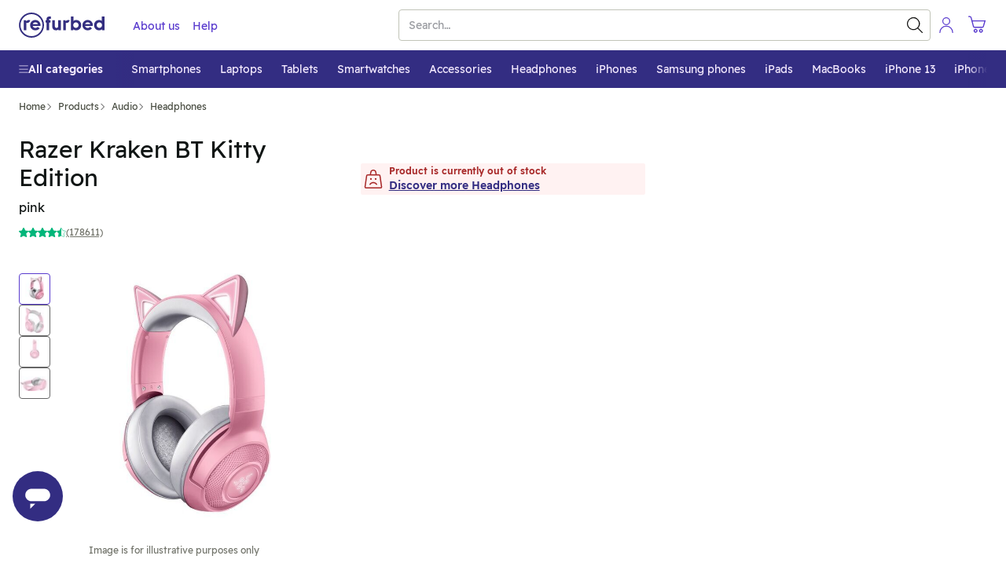

--- FILE ---
content_type: text/javascript; charset=utf-8
request_url: https://www.refurbed.es/assets/script/sentry_helpers-WH3DZLWD.js
body_size: 1564
content:

!function(){try{var e="undefined"!=typeof window?window:"undefined"!=typeof global?global:"undefined"!=typeof self?self:{},n=(new Error).stack;n&&(e._sentryDebugIds=e._sentryDebugIds||{},e._sentryDebugIds[n]="9f41b022-7ebe-5164-9230-0a40df564d69")}catch(e){}}();
(()=>{var w=()=>{let r=window.navigator.userAgent,e="",t=0;switch(!0){case r.includes("Firefox"):e="Mozilla Firefox";let d=r.match(/Firefox\/(\d+)/);d&&(t=parseInt(d[1]));break;case(r.includes("Chrome")||r.includes("Chromium")):e="Google Chrome";let l=r.match(/(?:Chrome|Chromium)\/(\d+)/);l&&(t=parseInt(l[1]));break;case r.includes("Safari"):e="Safari";let a=r.match(/Version\/(\d+)/);a&&(t=parseInt(a[1]));break;case r.includes("Opera"):e="Opera";let n=r.match(/(?:OPR|Opera)\/(\d+)/);n&&(t=parseInt(n[1]));break;case r.includes("HeadlessChrome"):if(e="HeadlessChrome",r.match(/HeadlessChrome\/(\d+)/))return!1;break;case r.includes("Edg"):e="Microsoft Edge";let o=r.match(/Edg(?:e)?\/(\d+)/);o&&(t=parseInt(o[1]));break;case r.includes("Android WebView"):e="Android WebView";let s=r.match(/Version\/(\d+)/);s&&(t=parseInt(s[1]));break;case r.includes("SamsungBrowser"):e="Samsung Internet";let i=r.match(/SamsungBrowser\/(\d+)/);i&&(t=parseInt(i[1]));break;default:return!0}return!(t<new Map([["Mozilla Firefox",74],["Google Chrome",80],["Chromium",80],["Safari",13],["Opera",67],["Microsoft Edge",80],["Android WebView",80],["Samsung Internet",13]]).get(e))},k=r=>r>0,y=()=>{try{let r="__storage__test";return window.localStorage.setItem(r,null),!0}catch{return!1}},C=()=>"/"+encodeURIComponent(window.location.pathname.replace(/^\/([^\/]*).*$/,"$1")),T=()=>{performance.getEntriesByType("resource").forEach((e,t)=>{e.name.includes("/assets/script/")&&Sentry.setContext(`script-${t}`,{name:e.name,connectStart:e.connectStart,connectEnd:e.connectEnd,transferSize:e.transferSize,deliveryType:e.deliveryType,encodedBodySize:e.encodedBodySize,decodedBodySize:e.decodedBodySize,renderBlockingStatus:e.renderBlockingStatus,domainLookupStart:e.domainLookupStart,domainLookupEnd:e.domainLookupEnd,secureConnectionStart:e.secureConnectionStart,initiatorType:e.initiatorType,fetchStart:e.fetchStart,requestStart:e.requestStart,firstInterimResponseStart:e.firstInterimResponseStart,startTime:e.startTime,responseStart:e.responseStart,responseEnd:e.responseEnd,duration:e.duration,responseStatus:e.responseStatus})})},f=0,I=5e3,_=({environment:r,release:e,sampleRate:t,tracingSampleRate:u,replaysOnErrorSampleRate:d,sentryURL:l})=>{if(w()){let a=document.getElementById("sentry-sdk");a.addEventListener("error",()=>console.warn("Error loading Sentry script")),a.src=l,a.onload=function(){Sentry.onLoad(()=>{T(),Sentry.setTag("browser_cookie_enabled",navigator.cookieEnabled),Sentry.setTag("browser_localStorage_enabled",y()),Sentry.setTag("is_running_in_iframe",window!==window.parent),Sentry.setTag("is_running_in_app",navigator.userAgent.includes("median")||navigator.userAgent.toLowerCase().includes("refurbedmobileapp")),Sentry.setTag("app_platform",navigator.userAgent.toLowerCase().includes("refurbedmobileapp")?"refurbedmobileapp":"median"),Sentry.setTag("pagetype",C()),Sentry.setTag("cookies.refbIsCypressTest",document.cookie.includes("refbIsCypressTest")),Sentry.init({ignoreErrors:["Non-Error exception captured with keys:","Non-Error promise rejection captured with value:","Event `ErrorEvent` captured as exception with message `Script error.`","window.cobrowseIO","Event `Event` (type=error) captured as promise rejection","sharedStorage is disabled","handleOnScroll","handleSubNavToggleOnScroll","toggleStickyTitles","_AutofillCallbackHandler","The Trustbadge script could not be loaded",'Object.prototype.hasOwnProperty.call(e,"telephone")',"null is not an object (evaluating 'Q.userId')","Cannot read properties of null (reading 'userId')"],tunnel:"/sentry/tunnel",environment:r,release:e,autoSessionTracking:!0,tracesSampleRate:u,replaysSessionSampleRate:0,replaysOnErrorSampleRate:d,sendDefaultPii:!1,sampleRate:t,beforeSend(n){if(n.exception&&n.exception.values&&n.exception.values[0]){let p=n.exception.values[0],o=p.value||"",s=p.stacktrace,i=!1,m=!1;if(s&&s.frames){let c=s.frames.map(b=>b.filename||"").join(" ");i=c.includes("exponea.min.js"),m=!!c.match(/alpine/i)}let S=o.match(/Non-Error promise rejection captured with value: undefined/i),h=o.match(/is not defined/i),g=o.match(/Can't find variable:/i),E=o.match(/Can't load flickering experiments - missing cookie./i);if(i&&(S||E))return null;if(m&&(h||g)){let c=Date.now();if(c-f<I)return console.info("Alpine.js ReferenceError deduped"),null;f=c}}return n}})}),k(u)&&Sentry.forceLoad()}}};window.initSentry=_;})();
//# sourceMappingURL=sentry_helpers-WH3DZLWD.js.map

//# debugId=9f41b022-7ebe-5164-9230-0a40df564d69
